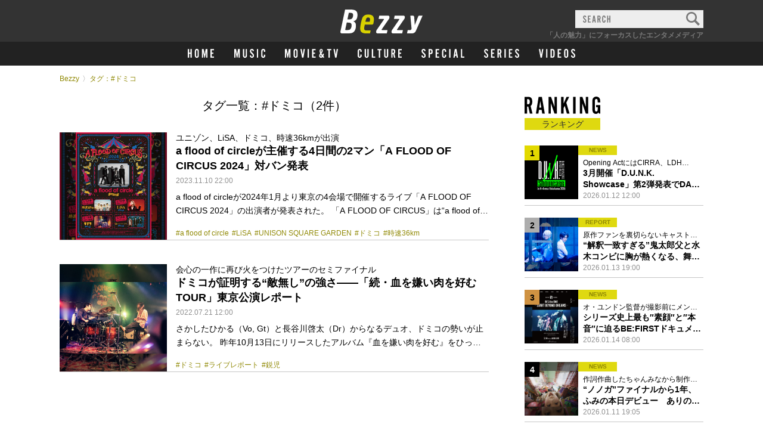

--- FILE ---
content_type: text/html; charset=UTF-8
request_url: https://bezzy.jp/tag/%E3%83%89%E3%83%9F%E3%82%B3/
body_size: 12868
content:
<!DOCTYPE html><html lang="ja"><head><meta http-equiv="content-language" content="ja"><meta charset="utf-8"><meta name="viewport" content="width=device-width, initial-scale=1.0"><meta http-equiv="X-UA-Compatible" content="IE=Edge"><link rel="shortcut icon" type="image/svg+xml" sizes="any" href="https://bezzy.jp/favicon.ico" /><meta name="robots" content="max-image-preview:large" />
<link rel="canonical" href="https://bezzy.jp/tag/%E3%83%89%E3%83%9F%E3%82%B3/" />
<!-- Global site tag (gtag.js) - Google Analytics --><script async src="https://www.googletagmanager.com/gtag/js?id=G-MR525G8YVD"></script><script>window.dataLayer = window.dataLayer || []; function gtag(){dataLayer.push(arguments);} gtag('js', new Date()); gtag('config', 'G-MR525G8YVD');</script>

<title>ドミコ｜Bezzy［ベジー］｜「人の魅力」にフォーカスしたエンタメメディア</title>



<!-- link -->
<link rel="stylesheet" href="/assets/css/base.css">
<link rel="stylesheet" href="/assets/css/vender/slick-theme.css">
<link rel="stylesheet" href="/assets/css/vender/slick.css">
<link rel="stylesheet" href="/assets/css/animation.css">
<link rel="stylesheet" href="/assets/css/style_0626_v10.css?20240626">
<link rel="stylesheet" href="/assets/css/adjust.css">
<!-- favicon -->
<link rel="Shortcut Icon" type="image/x-icon" href="https://bezzy.jp/favicon.ico">
<link rel="apple-touch-icon-precomposed" href="https://bezzy.jp/assets/images/favicon.png">
<!-- feed -->
<link rel="alternate" type="application/rss+xml" title="Bezzy &raquo; フィード" href="https://bezzy.jp/feed/" />
</head>

		<body>
		<a id="top"></a>
		<div id="wrapper">


			<!-- header -->
			<header class="header">
				<div class="headerInner">

					<!-- headerInner_logo -->
					<h1 class="headerInner_logo">
						<a href="/">
							<img src="/assets/images/common/cmn_logo.svg" alt="Bezzy［ベジー］｜「人の魅力」にフォーカスしたエンタメメディア">
						</a>
					</h1>
					<!-- /headerInner_logo -->

					<!-- headerInner_btn -->
					<div class="headerInner_btn">
						<p><span></span><span></span><span></span></p>
					</div>
					<!-- /headerInner_btn -->

					<!-- headerNavi_search -->
					<div class="header_search header_search-pc">
						<form role="search" method="get" class="search-form" action="/">
							<input type="text" name="s" size="25" maxlength="60" class="cmn_searc-input" style="color:#333;">
							<input type="submit" value="">
							<p class="cmn_searc-placeholder"><img src="/assets/images/common/header_search_placeholder.svg" alt="SEARCH"></p>
						</form>
					</div>
					<!-- /headerNavi_search -->

					<p class="headerInner_text">「人の魅力」にフォーカスしたエンタメメディア</p>

				</div>
				<!-- /headerInner -->

				<nav class="headerNavi">

					<!-- headerNavi_search -->
					<div class="header_search sp_only">
						<form role="search" method="get" class="search-form" action="/">
							<input type="text" size="25" name="s" maxlength="60" class="cmn_searc-input">
							<input type="submit" value="">
							<p class="cmn_searc-placeholder"><img src="/assets/images/common/header_search_placeholder.svg" alt="SEARCH"></p>
						</form>
					</div>
					<!-- /headerNavi_search -->

					<!-- headerNavi_list -->
					<ul class="headerNavi_list">

						<li class="headerNavi_list-home">
							<a href="/"><svg version="1.1" xmlns="http://www.w3.org/2000/svg" x="0" y="0" viewBox="0 0 48.864 16.49" xml:space="preserve">
								<style>.st0{fill:#fff}</style>
								<path class="st0" d="M2.4 9.025v7.225H0V.24h2.4v6.552h2.664V.24h2.4v16.01h-2.4V9.025H2.4zM20.641 11.041c0 2.376-.192 3.24-.96 4.176-.648.792-1.68 1.272-2.784 1.272-1.128 0-2.16-.48-2.808-1.272-.768-.936-.96-1.824-.96-4.176V5.449c0-2.353.192-3.24.96-4.176C14.736.48 15.769 0 16.896 0 18 0 19.056.48 19.68 1.272c.768.936.96 1.8.96 4.176v5.593zm-5.113-.264c0 1.512.048 2.232.168 2.568.192.576.624.912 1.2.912.6 0 1.056-.384 1.224-1.056.072-.312.12-1.08.12-2.424V5.712c0-1.56-.048-2.232-.168-2.568-.192-.576-.624-.912-1.176-.912-.624 0-1.08.384-1.248 1.056-.072.312-.12 1.128-.12 2.424v5.065zM34.369 16.25V5.185L32.064 16.25h-1.08L28.561 5.185V16.25h-2.232V.24h3.216l1.992 9.745L33.361.24h3.24v16.01h-2.232zM48.864 2.472h-4.128v4.369h2.976v2.232h-2.976v4.944h4.128v2.232h-6.529V.24h6.529v2.232z"/></svg>
							</a>
						</li>

						<li class="headerNavi_list-music">
							<a href="/music/">
								<svg version="1.1" xmlns="http://www.w3.org/2000/svg" x="0" y="0" viewBox="0 0 52.581 15.116" xml:space="preserve">
									<style>.st0 {fill: #fff}</style>
									<path class="st0" d="M7.371 14.896V4.752L5.259 14.896h-.99L2.046 4.752v10.144H0V.22h2.948l1.826 8.934L6.447.22h2.971v14.676H7.371zM21.561.22v9.901c0 2.179-.176 2.971-.88 3.829-.594.726-1.541 1.167-2.552 1.167-1.034 0-1.98-.44-2.575-1.167-.704-.858-.88-1.672-.88-3.829V.22h2.2v9.66c0 1.386.044 2.046.154 2.354.176.528.572.836 1.101.836.55 0 .968-.352 1.122-.968.066-.286.11-.99.11-2.222V.22h2.2zM31.197 3.829c-.132-1.32-.462-1.783-1.276-1.783-.749 0-1.232.572-1.232 1.453 0 1.012.396 1.606 1.958 3.058 2.288 2.09 2.838 3.015 2.838 4.797 0 2.244-1.408 3.763-3.477 3.763-2.156 0-3.586-1.562-3.653-3.961l2.09-.374c.066 1.541.572 2.289 1.562 2.289.814 0 1.342-.616 1.342-1.606 0-.55-.198-1.078-.572-1.584-.352-.462-.484-.616-1.716-1.738-1.848-1.716-2.508-2.882-2.508-4.511 0-2.178 1.386-3.63 3.455-3.63 1.936 0 3.058 1.188 3.322 3.521l-2.133.306zM40.502 14.896h-2.2V.22h2.2v14.676zM50.358 5.083c0-.858-.022-1.518-.044-1.87-.088-.704-.55-1.167-1.188-1.167-.572 0-.968.353-1.122.968-.066.286-.11.99-.11 2.223v4.665c0 1.408.044 2.024.154 2.332.176.528.572.836 1.078.836.638 0 1.1-.484 1.167-1.232.044-.396.066-1.474.066-2.134h2.222v.836c0 1.518-.088 2.09-.506 2.86-.55 1.078-1.628 1.716-2.927 1.716-1.034 0-1.98-.418-2.574-1.167-.726-.88-.88-1.606-.88-3.895V5.083c0-2.31.154-3.037.88-3.917C47.168.418 48.114 0 49.148 0c1.276 0 2.376.594 2.927 1.606.396.726.506 1.254.506 2.685v.792h-2.223z"/>
								</svg>
								<span>音楽</span>
							</a>
						</li>

						<li class="headerNavi_list-movietv">
							<a href="/movie-tv/">
								<svg version="1.1" xmlns="http://www.w3.org/2000/svg" x="0" y="0" viewBox="0 0 89.54 15.116" xml:space="preserve">
									<style>.st0 {fill: #fff}</style>
									<path class="st0" d="M7.371 14.896V4.752L5.259 14.896h-.99L2.046 4.752v10.144H0V.22h2.948l1.826 8.934L6.447.22h2.971v14.676H7.371zM21.495 10.121c0 2.179-.176 2.971-.88 3.829-.594.726-1.541 1.167-2.553 1.167-1.034 0-1.98-.44-2.574-1.167-.704-.858-.88-1.672-.88-3.829V4.995c0-2.156.176-2.971.88-3.829C16.082.44 17.028 0 18.062 0c1.012 0 1.98.44 2.553 1.166.704.858.88 1.65.88 3.829v5.126zm-4.687-.242c0 1.386.044 2.046.154 2.354.176.528.572.836 1.1.836.55 0 .968-.352 1.123-.968.066-.286.11-.99.11-2.222V5.237c0-1.43-.044-2.046-.154-2.354-.176-.528-.572-.836-1.078-.836-.572 0-.99.353-1.144.968-.066.286-.11 1.034-.11 2.223v4.641zM28.908 14.896L26.092.22h2.244l1.694 9.396L31.527.22h2.178l-2.508 14.676h-2.289zM40.546 14.896h-2.2V.22h2.2v14.676zM51.789 2.266h-3.785V6.27h2.729v2.046h-2.729v4.533h3.785v2.046h-5.985V.22h5.985v2.046zM65.913 8.317c-.286 1.497-.638 2.553-1.254 3.763.198.352.66.682 1.144.836v2.201c-1.056-.176-1.716-.528-2.354-1.276-.814.88-1.519 1.21-2.531 1.21-1.958 0-3.168-1.276-3.168-3.322 0-1.386.286-2.112 1.716-4.225-.726-1.804-1.034-2.97-1.034-4.093 0-1.98 1.145-3.344 2.816-3.344 1.562 0 2.553 1.1 2.553 2.86 0 1.496-.506 2.618-2.09 4.621.418.88 1.122 2.112 1.672 2.926.308-.66.506-1.364.748-2.574l1.782.417zm-6.184 3.212c0 .792.528 1.32 1.298 1.32.484 0 .814-.154 1.166-.528-.792-1.167-1.276-1.958-1.782-2.949-.483.903-.682 1.542-.682 2.157zm2.245-8.713c0-.88-.286-1.364-.814-1.364-.572 0-.924.66-.924 1.672 0 .77.198 1.606.638 2.618.748-1.012 1.1-1.913 1.1-2.926zM75.723 14.896h-2.2V2.266H71.19V.22h6.91v2.046h-2.376v12.63zM84.743 14.896L81.926.22h2.244l1.694 9.396L87.36.22h2.179l-2.508 14.676h-2.288z"/>
								</svg>
								<span>映画&テレビ</span>
							</a>
						</li>

						<li class="headerNavi_list-culture">
							<a href="/culture/">
								<svg version="1.1" xmlns="http://www.w3.org/2000/svg" x="0" y="0" viewBox="0 0 75.02 15.12" xml:space="preserve">
									<style>
										.st0 {
											fill: #fff
										}
									</style>
									<path class="st0" d="M4.66,5.08c0-.86,0-1.52,0-1.87A1.2,1.2,0,0,0,3.43,2.05,1.12,1.12,0,0,0,2.31,3,12.83,12.83,0,0,0,2.2,5.24V9.9a8.82,8.82,0,0,0,.15,2.33,1.13,1.13,0,0,0,1.08.84A1.2,1.2,0,0,0,4.6,11.84c0-.4.06-1.48.06-2.14H6.89v.84a5.12,5.12,0,0,1-.51,2.86,3.18,3.18,0,0,1-2.93,1.72A3.23,3.23,0,0,1,.88,14C.15,13.07,0,12.34,0,10.05v-5c0-2.31.15-3,.88-3.91A3.23,3.23,0,0,1,3.45,0,3.22,3.22,0,0,1,6.38,1.61a4.69,4.69,0,0,1,.51,2.68v.79ZM18.79.22v9.9c0,2.18-.18,3-.88,3.83a3.4,3.4,0,0,1-5.13,0c-.7-.86-.88-1.67-.88-3.83V.22h2.2V9.88a8.92,8.92,0,0,0,.16,2.35,1.12,1.12,0,0,0,1.1.84,1.14,1.14,0,0,0,1.12-1,13.86,13.86,0,0,0,.11-2.22V.22ZM29.92,14.9H24.07V.22h2.2V12.85h3.65V14.9Zm8.27,0H36V2.27H33.66v-2h6.91V2.27H38.19ZM51.9.22v9.9c0,2.18-.18,3-.88,3.83a3.4,3.4,0,0,1-5.13,0c-.7-.86-.88-1.67-.88-3.83V.22h2.2V9.88a9.13,9.13,0,0,0,.15,2.35,1.13,1.13,0,0,0,1.1.84,1.15,1.15,0,0,0,1.13-1,13.86,13.86,0,0,0,.11-2.22V.22ZM59.38,14.9h-2.2V.22h3.08c2.55,0,3.67,1.32,3.67,4.25,0,1.89-.39,2.9-1.47,3.69l1.69,6.74H61.82L60.43,8.76h-1Zm.7-8.19c.75,0,1-.11,1.28-.46a3.61,3.61,0,0,0,.37-1.76,3,3,0,0,0-.44-1.83c-.22-.31-.5-.39-1.21-.39h-.7V6.71ZM75,2.27H71.23v4H74V8.32H71.23v4.53H75v2H69V.22h6Z" />
								</svg>
								<span>カルチャー</span>
							</a>
						</li>
						
						<li class="headerNavi_list-special">
							<a href="/special/">
								<svg version="1.1" xmlns="http://www.w3.org/2000/svg" x="0" y="0" viewBox="0 0 163.748 34.353" xml:space="preserve">
									<style>.st0{fill:#fff}</style>
									<path class="st0" d="M11.001 8.701c-.3-3.001-1.05-4.051-2.9-4.051-1.7 0-2.8 1.3-2.8 3.301 0 2.3.9 3.649 4.451 6.95 5.2 4.75 6.45 6.851 6.45 10.9 0 5.101-3.2 8.551-7.9 8.551-4.9 0-8.15-3.551-8.301-9.001l4.75-.85c.15 3.5 1.3 5.2 3.55 5.2 1.85 0 3.05-1.4 3.05-3.65 0-1.25-.45-2.45-1.3-3.601-.8-1.05-1.1-1.399-3.9-3.95-4.2-3.899-5.7-6.55-5.7-10.25C.45 3.301 3.601 0 8.301 0c4.4 0 6.95 2.7 7.55 8.001l-4.85.7zM32.15 33.853h-5V.5h7c6.4 0 8.65 2.551 8.65 9.751 0 7.25-2.25 9.801-8.65 9.801h-2v13.801zm1.6-18.452c3.25 0 4.05-1.05 4.05-5.15 0-4.051-.8-5.101-4.05-5.101h-1.6v10.251h1.6zM67.55 5.15h-8.601v9.101h6.2v4.65h-6.2v10.301h8.601v4.65H53.949V.5H67.55v4.65zM89.299 11.551c0-1.95-.05-3.45-.1-4.25-.2-1.601-1.25-2.65-2.7-2.65-1.3 0-2.2.8-2.55 2.2-.15.65-.25 2.25-.25 5.051v10.601c0 3.2.1 4.6.35 5.3.4 1.2 1.3 1.9 2.45 1.9 1.45 0 2.5-1.101 2.65-2.8.1-.9.15-3.351.15-4.851h5.05v1.9c0 3.45-.2 4.75-1.15 6.5-1.25 2.45-3.7 3.9-6.65 3.9-2.35 0-4.5-.95-5.851-2.65-1.65-2-2-3.65-2-8.851v-11.3c0-5.25.35-6.9 2-8.9 1.35-1.7 3.5-2.65 5.851-2.65 2.9 0 5.4 1.351 6.65 3.65.9 1.65 1.15 2.851 1.15 6.101v1.8h-5.05zM110.748 33.853h-5V.5h5v33.353zM127.898 26.502l-1.15 7.351h-4.95L127.248.5h6.5l5.8 33.353h-5.15l-1.15-7.351h-5.35zm2.6-17.951l-1.9 13.301h3.9l-2-13.301zM163.748 33.853h-13.301V.5h5v28.702h8.3v4.651z"/>
								</svg>
								<span>特集</span>
							</a>
						</li>

						
						<li class="headerNavi_list-series">
							<a href="/series/">
								<svg version="1.1" xmlns="http://www.w3.org/2000/svg" x="0" y="0" viewBox="0 0 135.948 34.353" xml:space="preserve">
									<style>.st0{fill:#fff}</style>
									<path class="st0" d="M11.001 8.701C10.7 5.7 9.95 4.65 8.101 4.65 6.4 4.65 5.3 5.95 5.3 7.951c0 2.3.9 3.649 4.451 6.95 5.2 4.75 6.45 6.851 6.45 10.9 0 5.101-3.2 8.551-7.9 8.551-4.9 0-8.15-3.551-8.301-9.001l4.75-.85c.15 3.5 1.301 5.2 3.551 5.2 1.85 0 3.05-1.4 3.05-3.65 0-1.25-.45-2.45-1.3-3.601-.8-1.05-1.101-1.399-3.9-3.95-4.2-3.899-5.7-6.55-5.7-10.25C.45 3.301 3.601 0 8.301 0c4.4 0 6.95 2.7 7.55 8.001l-4.85.7zM40.75 5.15h-8.601v9.101h6.2v4.65h-6.2v10.301h8.601v4.65H27.149V.5H40.75v4.65zM57.049 33.853h-5V.5h7c5.801 0 8.351 3 8.351 9.65 0 4.301-.899 6.601-3.35 8.401l3.85 15.301h-5.3l-3.15-13.951h-2.4v13.952zm1.6-18.602c1.7 0 2.35-.25 2.899-1.05.501-.8.851-2.3.851-4 0-1.801-.35-3.4-1-4.15-.5-.7-1.15-.9-2.75-.9h-1.601v10.101h1.601zM83.999 33.853h-5.001V.5h5.001v33.353zM109.549 5.15h-8.601v9.101h6.2v4.65h-6.2v10.301h8.601v4.65H95.948V.5h13.601v4.65zM130.748 8.701c-.3-3.001-1.05-4.051-2.9-4.051-1.7 0-2.8 1.3-2.8 3.301 0 2.3.9 3.649 4.45 6.95 5.2 4.75 6.45 6.851 6.45 10.9 0 5.101-3.2 8.551-7.9 8.551-4.9 0-8.15-3.551-8.301-9.001l4.751-.85c.149 3.5 1.3 5.2 3.55 5.2 1.851 0 3.051-1.4 3.051-3.65 0-1.25-.45-2.45-1.301-3.601-.8-1.05-1.1-1.399-3.9-3.95-4.2-3.899-5.7-6.55-5.7-10.25 0-4.95 3.15-8.251 7.851-8.251 4.4 0 6.95 2.7 7.551 8.001l-4.852.701z"/>
								</svg>
								<span>連載</span>
							</a>
						</li>		

						<li class="headerNavi_list-videos">
							<a href="/video/">
								<svg version="1.1" xmlns="http://www.w3.org/2000/svg" x="0" y="0" viewBox="0 0 61.38 15.116" xml:space="preserve">
									<style>.st0{fill:#fff}</style>
									<path class="st0" d="M2.816 14.896L0 .22h2.244l1.693 9.396L5.435.22h2.179l-2.51 14.676H2.816zM14.453 14.896h-2.199V.22h2.199v14.676zM19.711.22h3.125c2.53 0 3.719 1.32 3.719 4.137v6.403c0 2.816-1.188 4.137-3.719 4.137h-3.125V.22zm2.883 12.63c.616 0 1.1-.198 1.387-.572.285-.396.373-.836.373-1.937V4.774c0-1.1-.088-1.54-.373-1.936-.287-.374-.771-.572-1.387-.572h-.682V12.85h.682zM37.73 2.266h-3.785V6.27h2.729v2.046h-2.729v4.533h3.785v2.046h-5.985V.22h5.985v2.046zM49.521 10.121c0 2.179-.176 2.971-.879 3.829-.595.726-1.541 1.167-2.553 1.167-1.034 0-1.98-.44-2.574-1.167-.705-.858-.881-1.672-.881-3.829V4.995c0-2.156.176-2.971.881-3.829C44.109.44 45.056 0 46.09 0c1.012 0 1.98.44 2.553 1.166.703.858.879 1.65.879 3.829v5.126zm-4.685-.242c0 1.386.043 2.046.153 2.354.177.528.572.836 1.101.836.55 0 .968-.352 1.122-.968.065-.286.11-.99.11-2.222V5.237c0-1.43-.045-2.046-.154-2.354-.176-.528-.572-.836-1.078-.836-.572 0-.99.353-1.145.968-.066.286-.109 1.034-.109 2.223v4.641zM59.092 3.829c-.133-1.32-.463-1.783-1.276-1.783-.749 0-1.232.572-1.232 1.453 0 1.012.396 1.606 1.958 3.058 2.289 2.09 2.839 3.015 2.839 4.797 0 2.244-1.408 3.763-3.477 3.763-2.156 0-3.587-1.562-3.653-3.961l2.091-.374c.066 1.541.572 2.289 1.562 2.289.813 0 1.343-.616 1.343-1.606 0-.55-.199-1.078-.572-1.584-.353-.462-.484-.616-1.717-1.738-1.848-1.716-2.508-2.882-2.508-4.511 0-2.178 1.386-3.63 3.454-3.63 1.937 0 3.059 1.188 3.322 3.521l-2.134.306z"/>
								</svg>
								<span>動画</span>
							</a>
						</li>
						
					</ul>
					<!-- /headerNavi_list -->


					<!-- headerNavi_sns -->
					<div class="headerNavi_sns">
						<p class="ttl"><img src="/assets/images/common/cmn_ttl_sns_w.svg" alt="OFFICIAL SNS"></p>
						<ul>
														<li><a href="https://twitter.com/bezzyjp/" target="_blank"><img src="/assets/images/common/cmn_icon_twitter.svg" alt="Twitter"></a></li>
<li><a href="https://www.instagram.com/bezzyjp/" target="_blank"><img src="/assets/images/common/cmn_icon_instagram.svg" alt="instagram"></a></li>
													</ul>
					</div>
					<!-- /headerNavi_sns -->

					<ul class="cmn_navi-etc">
						<li><a href="/about/">このサイトについて</a></li>
						<li><a href="/contact/">情報提供・お問い合わせ</a></li>
						<li class="sp_only"><a href="https://fanicon.net/icon" target="_blank">Fanicon</a></li>
												<li><a href="/info/">お知らせ</a></li>
												<li><a href="/privacypolicy/">プライバシーポリシー</a></li>
					</ul>
					<!-- /cmn_navi-etc -->

					<p class="cmn_copyright">
					<a href="https://thecoo.co.jp/" target="_blank" rel="noopener noreferrer"><img src="/assets/images/common/cmn_copyright.svg" alt="© THECOO,Inc."></a>
					</p>

				</nav>
				<!-- /headerNavi -->
				<p class="header_overlay"></p>
			</header>
			<!-- /header -->

<div class="wrap">

	<!-- breadcrumb -->
	<ul class="breadcrumb"><li><a href="/">Bezzy</a></li></li><li>タグ：#ドミコ</li></ul>
<!-- /breadcrumb -->

<style>main#tag {align-items: initial !important;}</style>

<main id="tag">
		<!-- content -->
		<div class="content">
			<div class="content_inner">

				
				<!-- <h2 class="search_ttl">検索結果</h2> -->
				<h2 class="search_ttl">タグ一覧：#ドミコ（2件）</h2>

				<!-- sectionLst -->
				<section id="sectionList">

					<!-- cmn_list-culum1 -->
										<!-- cmn_list-culum1 -->
<ul class="cmn_list-culum1">
											<li>
								<div>
									<a href="https://bezzy.jp/2023/11/35839/">

																												<div class="block_ph" style="background-image: url('https://bezzy.jp/cms/wp-content/uploads/2023/11/282837e155534102a8170867e0063ec5-scaled.jpg');">
											<p class="ph" style="background-image: url('https://bezzy.jp/cms/wp-content/uploads/2023/11/282837e155534102a8170867e0063ec5-scaled.jpg');"></p>
										</div>
									
									</a>
								</div>
								<div class="cmn_list-contents">

									<h3 class="text"><a href="https://bezzy.jp/2023/11/35839/">

									<span class="list_subtitle">
																									ユニゾン、LiSA、ドミコ、時速36kmが出演																			</span>

								<span>a flood of circleが主催する4日間の2マン「A FLOOD OF CIRCUS 2024」対バン発表</span></a></h3>
								<p class="info"><span class="cmn_text-date">2023.11.10 22:00</span></p>

																		<p class="read">a flood of circleが2024年1月より東京の4会場で開催するライブ「A FLOOD OF CIRCUS 2024」の出演者が発表された。 「A FLOOD OF CIRCUS」は“a flood of circle流ロックンロールサーカス”として2016年にスタートしたイベントで、これまでにも数々のスペシャルなゲストを迎え開催。会場やステージにはサーカス小屋のような装飾が施され、出演者も来場者も特別な空間を楽しめるというもの。例年は1日のみの開催で数組のゲストを迎えての開催だったが、今回は4日間にわたり全て異なる会場での2マンでのイベントとなる。 今回のゲストは、インディーズ時… &lt;a class=&quot;more-link&quot; href=&quot;https://bezzy.jp/2023/11/35839/&quot;&gt;&lt;/a&gt;</p>
																											<p class="cmn_list-hash">
	<a href="https://bezzy.jp/tag/a-flood-of-circle/">#a flood of circle</a><a href="https://bezzy.jp/tag/lisa/">#LiSA</a><a href="https://bezzy.jp/tag/unison-square-garden/">#UNISON SQUARE GARDEN</a><a href="https://bezzy.jp/tag/%e3%83%89%e3%83%9f%e3%82%b3/">#ドミコ</a><a href="https://bezzy.jp/tag/%e6%99%82%e9%80%9f36km/">#時速36km</a></p>																	</div>
							</li>
															<li>
								<div>
									<a href="https://bezzy.jp/2022/07/3874/">

																												<div class="block_ph" style="background-image: url('https://bezzy.jp/cms/wp-content/uploads/2022/07/IMG_6687-scaled.jpg');">
											<p class="ph" style="background-image: url('https://bezzy.jp/cms/wp-content/uploads/2022/07/IMG_6687-scaled.jpg');"></p>
										</div>
									
									</a>
								</div>
								<div class="cmn_list-contents">

									<h3 class="text"><a href="https://bezzy.jp/2022/07/3874/">

									<span class="list_subtitle">
																									会心の一作に再び火をつけたツアーのセミファイナル																			</span>

								<span>ドミコが証明する“敵無し”の強さ――「続・血を嫌い肉を好むTOUR」東京公演レポート</span></a></h3>
								<p class="info"><span class="cmn_text-date">2022.07.21 12:00</span></p>

																		<p class="read">さかしたひかる（Vo, Gt）と長谷川啓太（Dr）からなるデュオ、ドミコの勢いが止まらない。 昨年10月13日にリリースしたアルバム『血を嫌い肉を好む』をひっさげ、全国12ヵ所を回った「血を嫌い肉を好むTOUR」を、12月14日、新木場STUDIO COASTで締めくくった彼らはそこで一段落とはならなかった。 今年3月19日にドミコ史上最大のキャパとなる日比谷野外大音楽堂公演を成功させた彼らは、そこでもやはり一段落とはならずに「続・血を嫌い肉を好むTOUR」と銘打ち、今度は全国17ヵ所を回るツアーを5月21日からスタートさせた。ワンマンで臨む沖縄、東京、大阪以外は各地、ライブ・シーンに台頭して… &lt;a class=&quot;more-link&quot; href=&quot;https://bezzy.jp/2022/07/3874/&quot;&gt;&lt;/a&gt;</p>
																											<p class="cmn_list-hash">
	<a href="https://bezzy.jp/tag/%e3%83%89%e3%83%9f%e3%82%b3/">#ドミコ</a><a href="https://bezzy.jp/tag/livereport/">#ライブレポート</a><a href="https://bezzy.jp/tag/%e9%8b%ad%e5%85%90/">#鋭児</a></p>																	</div>
							</li>
																</ul>
<!-- /cmn_list-culum1 -->


<ul class="cmn_pager pager_large cmn_pager-mt">
<style type="text/css">#posts {position: absolute;margin-top: -70px}</style>
						</ul>
										<!-- /cmn_list-culum1 -->


				</section>
				<!-- /sectionLst -->

				<!-- cmn_area-sns -->
				<div class="cmn_area-sns sp_only">
					<p class="ttl"><img src="/assets/images/common/cmn_ttl_sns.svg" alt="OFFICIAL SNS"></p>
					<ul>
										<li><a href="https://twitter.com/bezzyjp/" target="_blank"><img src="/assets/images/common/cmn_icon_twitter.svg" alt="Twitter"></a></li>
<li><a href="https://www.instagram.com/bezzyjp/" target="_blank"><img src="/assets/images/common/cmn_icon_instagram.svg" alt="instagram"></a></li>
										</ul>
					<p class="logo pc_only"><img src="/assets/images/common/cmn_logo_fanicon.png" alt="Powered by fanicon"></p>
				</div>
				<!-- /cmn_area-sns -->

			</div>
			<!-- /content_inner -->
		</div>
		<!-- /content -->

		<!-- aside -->
		<div class="aside">
						<style type="text/css">
	.aside .cmn_list-culum1.topfive li:nth-of-type(n+6) {display: none;}
	@media screen and (min-width: 1080px) {
	    .ranking_container {margin-top: 0;}
    .column_special_container {margin-top: 30px;}
	}
	</style>
	




<!-- aside_inner -->
<section id="aside_inner">

					<!-- ranking_container -->
		<div class="ranking_container pc_only">
			<h2 class="cmn-ttl-category"><p><img src="/assets/images/common/cmn_ttl_ranking.svg" alt="RANKING"><span>ランキング</span></p></h2>
			<ul class="cmn_list-culum1 slider">
						          <li>
        <div>
          <a href="https://bezzy.jp/2026/01/79605/">
                        <div class="block_ph" style="background-image:url('https://bezzy.jp/cms/wp-content/uploads/2025/12/4a2f333c6ac494630062a01370c3ec3b-260x237.png');">
              <p class="ph" style="background-image:url('https://bezzy.jp/cms/wp-content/uploads/2025/12/4a2f333c6ac494630062a01370c3ec3b-260x237.png');"></p>
              <p class="icon_ranking no1">1</p>
            </div>
          </a>
        </div>

        <div class="cmn_list-contents">
          <span class="cmn_icon-category">
            NEWS          </span>

          <h3 class="text">
            <a href="https://bezzy.jp/2026/01/79605/">
              <span class="list_subtitle">
                Opening ActにはCIRRA、LDH SCREAMが決定              </span>
              <span>3月開催「D.U.N.K. Showcase」第2弾発表でDA PUMP、Ayumu Imazu、.ENDRECHERI.ら</span>
            </a>
          </h3>

          <p class="info">
                        <span class="cmn_text-date">2026.01.12 12:00</span>
          </p>

        </div>
      </li>
                <li>
        <div>
          <a href="https://bezzy.jp/2026/01/79702/">
                        <div class="block_ph" style="background-image:url('https://bezzy.jp/cms/wp-content/uploads/2026/01/1359-260x173.jpg');">
              <p class="ph" style="background-image:url('https://bezzy.jp/cms/wp-content/uploads/2026/01/1359-260x173.jpg');"></p>
              <p class="icon_ranking no2">2</p>
            </div>
          </a>
        </div>

        <div class="cmn_list-contents">
          <span class="cmn_icon-category">
            REPORT          </span>

          <h3 class="text">
            <a href="https://bezzy.jp/2026/01/79702/">
              <span class="list_subtitle">
                原作ファンを裏切らないキャスト・スタッフ陣の魅力を解説              </span>
              <span>“解釈一致すぎる”鬼太郎父と水木コンビに胸が熱くなる、舞台『鬼太郎誕生 ゲゲゲの謎』開幕</span>
            </a>
          </h3>

          <p class="info">
                        <span class="cmn_text-date">2026.01.13 19:00</span>
          </p>

        </div>
      </li>
                <li>
        <div>
          <a href="https://bezzy.jp/2026/01/79715/">
                        <div class="block_ph" style="background-image:url('https://bezzy.jp/cms/wp-content/uploads/2026/01/BtO3_keyV_ok_B3-184x260.jpg');">
              <p class="ph" style="background-image:url('https://bezzy.jp/cms/wp-content/uploads/2026/01/BtO3_keyV_ok_B3-184x260.jpg');"></p>
              <p class="icon_ranking no3">3</p>
            </div>
          </a>
        </div>

        <div class="cmn_list-contents">
          <span class="cmn_icon-category">
            NEWS          </span>

          <h3 class="text">
            <a href="https://bezzy.jp/2026/01/79715/">
              <span class="list_subtitle">
                オ・ユンドン監督が撮影前にメンバーにした“お願い”とは              </span>
              <span>シリーズ史上最も″素顔″と″本音″に迫るBE:FIRSTドキュメンタリー映画の予告解禁、新写真8枚も</span>
            </a>
          </h3>

          <p class="info">
                        <span class="cmn_text-date">2026.01.14 08:00</span>
          </p>

        </div>
      </li>
                <li>
        <div>
          <a href="https://bezzy.jp/2026/01/79633/">
                        <div class="block_ph" style="background-image:url('https://bezzy.jp/cms/wp-content/uploads/2026/01/a7c0d13ce99e42c22c95e8b3384d8d90-260x173.png');">
              <p class="ph" style="background-image:url('https://bezzy.jp/cms/wp-content/uploads/2026/01/a7c0d13ce99e42c22c95e8b3384d8d90-260x173.png');"></p>
              <p class="icon_ranking no4">4</p>
            </div>
          </a>
        </div>

        <div class="cmn_list-contents">
          <span class="cmn_icon-category">
            NEWS          </span>

          <h3 class="text">
            <a href="https://bezzy.jp/2026/01/79633/">
              <span class="list_subtitle">
                作詞作曲したちゃんみなから制作秘話を明かすコメントも到着              </span>
              <span>“ノノガ”ファイナルから1年、ふみの本日デビュー　ありのままの姿を映す「favorite song」MV公開</span>
            </a>
          </h3>

          <p class="info">
                        <span class="cmn_text-date">2026.01.11 19:05</span>
          </p>

        </div>
      </li>
                <li>
        <div>
          <a href="https://bezzy.jp/2026/01/79365/">
                        <div class="block_ph" style="background-image:url('https://bezzy.jp/cms/wp-content/uploads/2026/01/020-1-260x173.jpg');">
              <p class="ph" style="background-image:url('https://bezzy.jp/cms/wp-content/uploads/2026/01/020-1-260x173.jpg');"></p>
              <p class="icon_ranking no5">5</p>
            </div>
          </a>
        </div>

        <div class="cmn_list-contents">
          <span class="cmn_icon-category">
            INTERVIEW          </span>

          <h3 class="text">
            <a href="https://bezzy.jp/2026/01/79365/">
              <span class="list_subtitle">
                主演映画『架空の犬と嘘をつく猫』で知る“本当の優しさ”とは              </span>
              <span>「読み重ねることでしか、見つけられないものがある」高杉真宙の“役の解き方”と座長論</span>
            </a>
          </h3>

          <p class="info">
                        <span class="cmn_text-date">2026.01.13 19:00</span>
          </p>

        </div>
      </li>
                <li>
        <div>
          <a href="https://bezzy.jp/2026/01/79503/">
                        <div class="block_ph" style="background-image:url('https://bezzy.jp/cms/wp-content/uploads/2026/01/XG_HYPNOTIZE_Main-Visual-173x260.jpg');">
              <p class="ph" style="background-image:url('https://bezzy.jp/cms/wp-content/uploads/2026/01/XG_HYPNOTIZE_Main-Visual-173x260.jpg');"></p>
              <p class="icon_ranking no6">6</p>
            </div>
          </a>
        </div>

        <div class="cmn_list-contents">
          <span class="cmn_icon-category">
            NEWS          </span>

          <h3 class="text">
            <a href="https://bezzy.jp/2026/01/79503/">
              <span class="list_subtitle">
                リード曲は幻想的なハウスナンバー「HYPNOTIZE」に決定              </span>
              <span>XG初フルアルバムのメインビジュアル公開、催眠にかかったような視線で唯一無二の世界観を更新</span>
            </a>
          </h3>

          <p class="info">
                        <span class="cmn_text-date">2026.01.08 18:00</span>
          </p>

        </div>
      </li>
                <li>
        <div>
          <a href="https://bezzy.jp/2025/12/78090/">
                        <div class="block_ph" style="background-image:url('https://bezzy.jp/cms/wp-content/uploads/2025/12/Fujii-Kaze_Prema-World-Tour_KV-200x260.jpg');">
              <p class="ph" style="background-image:url('https://bezzy.jp/cms/wp-content/uploads/2025/12/Fujii-Kaze_Prema-World-Tour_KV-200x260.jpg');"></p>
              <p class="icon_ranking no7">7</p>
            </div>
          </a>
        </div>

        <div class="cmn_list-contents">
          <span class="cmn_icon-category">
            NEWS          </span>

          <h3 class="text">
            <a href="https://bezzy.jp/2025/12/78090/">
              <span class="list_subtitle">
                チケット最速先行が受付開始、夏には国内アリーナツアーも              </span>
              <span>藤井 風「Prema World Tour」2026年10月から開催決定、日本公演は東阪福ドームで計7日間</span>
            </a>
          </h3>

          <p class="info">
                        <span class="cmn_text-date">2025.12.05 18:00</span>
          </p>

        </div>
      </li>
                <li>
        <div>
          <a href="https://bezzy.jp/2026/01/79435/">
                        <div class="block_ph" style="background-image:url('https://bezzy.jp/cms/wp-content/uploads/2026/01/96minutes_Japanese-artwork-183x260.jpg');">
              <p class="ph" style="background-image:url('https://bezzy.jp/cms/wp-content/uploads/2026/01/96minutes_Japanese-artwork-183x260.jpg');"></p>
              <p class="icon_ranking no8">8</p>
            </div>
          </a>
        </div>

        <div class="cmn_list-contents">
          <span class="cmn_icon-category">
            NEWS          </span>

          <h3 class="text">
            <a href="https://bezzy.jp/2026/01/79435/">
              <span class="list_subtitle">
                主演のリン・ボーホンが鋭い表情みせるポスターも公開              </span>
              <span>台湾史上初の新幹線アクション映画『96分』恐怖のSMSが乗客をパニックに陥れる予告編解禁</span>
            </a>
          </h3>

          <p class="info">
                        <span class="cmn_text-date">2026.01.08 15:00</span>
          </p>

        </div>
      </li>
                <li>
        <div>
          <a href="https://bezzy.jp/2026/01/79587/">
                        <div class="block_ph" style="background-image:url('https://bezzy.jp/cms/wp-content/uploads/2026/01/251208_NPH_345-173x260.jpg');">
              <p class="ph" style="background-image:url('https://bezzy.jp/cms/wp-content/uploads/2026/01/251208_NPH_345-173x260.jpg');"></p>
              <p class="icon_ranking no9">9</p>
            </div>
          </a>
        </div>

        <div class="cmn_list-contents">
          <span class="cmn_icon-category">
            NEWS          </span>

          <h3 class="text">
            <a href="https://bezzy.jp/2026/01/79587/">
              <span class="list_subtitle">
                大人気小説の舞台化に「35歳、大学生役、頑張ります！」              </span>
              <span>伊野尾慧が悶々と生きる“冴えない大学生”に、上田誠脚本・演出『四畳半神話大系』上演決定</span>
            </a>
          </h3>

          <p class="info">
                        <span class="cmn_text-date">2026.01.11 04:00</span>
          </p>

        </div>
      </li>
                <li>
        <div>
          <a href="https://bezzy.jp/2026/01/79673/">
                        <div class="block_ph" style="background-image:url('https://bezzy.jp/cms/wp-content/uploads/2026/01/XG_HYPNOTIZE_Main-Visual-173x260.jpg');">
              <p class="ph" style="background-image:url('https://bezzy.jp/cms/wp-content/uploads/2026/01/XG_HYPNOTIZE_Main-Visual-173x260.jpg');"></p>
              <p class="icon_ranking no10">10</p>
            </div>
          </a>
        </div>

        <div class="cmn_list-contents">
          <span class="cmn_icon-category">
            NEWS          </span>

          <h3 class="text">
            <a href="https://bezzy.jp/2026/01/79673/">
              <span class="list_subtitle">
                本質的な進化で名実ともに次のフェーズへ進むことを宣言              </span>
              <span>出発点から原点へ、XGが「Xtraordinary Girls」から「Xtraordinary Genes」に改名発表</span>
            </a>
          </h3>

          <p class="info">
                        <span class="cmn_text-date">2026.01.12 18:00</span>
          </p>

        </div>
      </li>
            						</ul>
			<!-- /cmn_list-culum1 -->
		</div>
		<!-- /ranking_container -->
			
	
	
			





																																																												

		<div class="cmn_area-sns">
		<p class="ttl"><img src="/assets/images/common/cmn_ttl_sns.svg" alt="OFFICIAL SNS"></p>
		<ul>
				<li><a href="https://twitter.com/bezzyjp/" target="_blank"><img src="/assets/images/common/cmn_icon_twitter.svg" alt="Twitter"></a></li>
<li><a href="https://www.instagram.com/bezzyjp/" target="_blank"><img src="/assets/images/common/cmn_icon_instagram.svg" alt="instagram"></a></li>
				</ul>
	</div>
	<!-- /cmn_area-sns -->
	
</section>
<!-- /aside_inner -->				</div>
		<!-- /aside -->

	</main>
	<!-- /main -->

</div>
<!-- /wrap -->

					<!-- footer -->
					<footer class="footer">
			<div class="footerInner">

				<ul class="footer_nav">

					<li class="footer_nav-music">
						<dl>
							<dt>
								<a href="/music/">
									<picture>
										<source media="(min-width:1080px)" srcset="/assets/images/common/footer_navi_music_pc.svg">
										<img src="/assets/images/common/cmn_navi_music.svg" alt="MUSIC">
									</picture>
								</a>
							</dt>
							<dd>
								<a href="/music/japan">JAPAN</a>
								<a href="/music/overseas">OVERSEAS</a>
								<a href="/music/interview">INTERVIEW</a>
								<a href="/music/column">COLUMN</a>
								<a href="/music/report">REPORT</a>
							</dd>
						</dl>
					</li>

					<li class="footer_nav-movietv">
						<a href="/movie-tv/">
							<picture>
								<source media="(min-width:1080px)" srcset="/assets/images/common/footer_navi_movietv_pc.svg">
								<img src="/assets/images/common/cmn_navi_movietv.svg" alt="MOVIE & TV">
							</picture>
						</a>
					</li>

					<li class="footer_nav-culture">
							<a href="/culture/">
								<picture>
									<source media="(min-width:1080px)" srcset="/assets/images/common/footer_navi_culture_pc.svg">
									<img src="/assets/images/common/cmn_navi_culture.svg" alt="CULTURE">
								</picture>
							</a>
						</li>

					<li class="footer_nav-special">
						<dl>
							<dt>
								<a href="/special/">
									<picture>
										<source media="(min-width:1080px)" srcset="/assets/images/common/footer_navi_special_pc.svg">
										<img src="/assets/images/common/cmn_navi_special.svg" alt="SPECIAL">
									</picture>
								</a>
							</dt>
							<dd>
																											<a href="https://bezzy.jp/special_list/ishokoukai/">映画『遺書、公開。』特集</a>
																			<a href="https://bezzy.jp/special_list/honshin/">映画『本心』特集</a>
																			<a href="https://bezzy.jp/special_list/seishun18x2/">『青春18×2 君へと続く道』公開記念リレーインタビュー</a>
																			<a href="https://bezzy.jp/special_list/frf-2023/">はじめてのフジロック &#8217;23〜SCHOOL OF FUJI ROCK〜</a>
																			<a href="https://bezzy.jp/special_list/stayc_debut/">STAYC Japan Debut!! 特集</a>
																			<a href="https://bezzy.jp/special_list/inazumarock2022/">イナズマロック フェス 2022 特集</a>
																			<a href="https://bezzy.jp/special_list/frf-2022/">はじめてのフジロック &#8217;22〜SCHOOL OF FUJI ROCK〜</a>
																			<a href="https://bezzy.jp/special_list/ua-25th/">Special Feature『UA 25th→→→（to）30th』</a>
																									</dd>
						</dl>
					</li>

					
					<li class="footer_nav-series">
						<dl>
							<dt>
								<a href="/series/">
									<picture>
										<source media="(min-width:1080px)" srcset="/assets/images/common/footer_navi_series_pc.svg">
										<img src="/assets/images/common/cmn_navi_series.svg" alt="SERIES">
									</picture>
								</a>
							</dt>
														<dd>
																	<a href="https://bezzy.jp/tag/music_hospital/">本間昭光のMUSIC HOSPITAL</a>
									<a href="https://bezzy.jp/tag/geininkessei/">芸人結成物語 by やついいちろう</a>
									<a href="https://bezzy.jp/tag/otazunemono/">オタズネモノ by 庄村聡泰</a>
									<a href="https://bezzy.jp/tag/oharumusic/">小泉遥香の「出張！こいずみゅーじっく♪」</a>
																											<a href="https://bezzy.jp/series_list/tsutomu-sekine/">関根勤のマニアック映画でモヤモヤをぶっ飛ばせ！</a>
																			<a href="https://bezzy.jp/series_list/yuki_kubota/">久保田悠来の◯ける漫画</a>
																			<a href="https://bezzy.jp/series_list/sabasister/">サバシスター今日もゆく。</a>
																			<a href="https://bezzy.jp/series_list/pan_ryotaro/">パンサー・菅の若者に教えたい遊び</a>
																			<a href="https://bezzy.jp/series_list/tamaryo-snack/">玉袋筋太郎と小原綾斗の次、行こうぜ！</a>
																			<a href="https://bezzy.jp/series_list/maro_kannagi/">カンナギマロの放課後リバイバル</a>
																			<a href="https://bezzy.jp/series_list/miria-watanabe/">渡辺みり愛のソラ模様</a>
																			<a href="https://bezzy.jp/series_list/yuria_kizaki/">木﨑ゆりあの“昨日の自分を愛せるか？”</a>
																									</dd>
						</dl>
					</li>

					<li class="footer_nav-videos">
						<dl>
							<dt>
								<a href="/video/">
									<picture>
										<source media="(min-width:1080px)" srcset="/assets/images/common/footer_navi_videos_pc.svg">
										<img src="/assets/images/common/cmn_navi_videos.svg" alt="VIDEOS">
									</picture>
								</a>
							</dt>
							<dd>
																																</dd>
						</dl>
					</li>

				</ul>

				<ul class="cmn_navi-etc">
					<li><a href="/about/">このサイトについて</a></li>
					<li><a href="/contact/">情報提供・お問い合わせ</a></li>
					<li><a href="/info/">お知らせ</a></li>
										<li><a href="/privacypolicy/">プライバシーポリシー</a></li>
				</ul>
				<!-- /cmn_nav-etc -->
				<p class="cmn_copyright"><img src="/assets/images/common/cmn_copyright.svg?2024" alt="© Bezzy EDITORIAL DEPARTMENT"></p>
			</div>
			<!-- /footerInner -->
		</footer>
		<!-- /footer -->



			<!-- totop -->
			<p class="cmn_btn-totop"><a href="#"><img src="/assets/images/common/cmn_btn_totop.svg" alt=""></a></p>
			<!-- /totop -->


		</div>
		<!-- /wrapper -->


		<!-- script -->
		<script src="https://code.jquery.com/jquery-3.6.0.min.js"></script>
		<script src="https://cdnjs.cloudflare.com/ajax/libs/picturefill/3.0.2/picturefill.js"></script>
		<script src="https://cdnjs.cloudflare.com/ajax/libs/jquery.matchHeight/0.7.2/jquery.matchHeight-min.js"></script>
		<script src="/assets/js/vender/jquery.easing.js"></script>
		<script src="/assets/js/vender/slick.min.js"></script>
		<script src="/assets/js/script_1101_v4.js"></script>
		<!-- /script -->

				<link href="https://bezzy.jp/cms/wp-content/themes/bezzy/extend/extend_0715.css" rel="stylesheet" media="screen, projection, print">
		
	</body>
</html>

--- FILE ---
content_type: image/svg+xml
request_url: https://bezzy.jp/assets/images/common/cmn_icon_twitter.svg
body_size: 583
content:
<?xml version="1.0" encoding="utf-8"?>
<!-- Generator: Adobe Illustrator 26.3.1, SVG Export Plug-In . SVG Version: 6.00 Build 0)  -->
<svg version="1.1" id="レイヤー_1" xmlns="http://www.w3.org/2000/svg" xmlns:xlink="http://www.w3.org/1999/xlink" x="0px"
	 y="0px" viewBox="0 0 120 120" style="enable-background:new 0 0 120 120;" xml:space="preserve">
<style type="text/css">
	.st0{fill-rule:evenodd;clip-rule:evenodd;}
	.st1{fill:#FFFFFF;}
</style>
<g>
	<rect y="0" class="st0" width="120" height="120"/>
</g>
<path class="st1" d="M103,95.3l-32.1-42l25.7-30.2H86.5L66.1,47l-18.3-24H22.8L53,62.5L25.2,95.3h10.1l22.5-26.5l20.3,26.5H103z
	 M44.8,30.4l43,57.2h-7.2l-43-57.2H44.8z"/>
</svg>


--- FILE ---
content_type: image/svg+xml
request_url: https://bezzy.jp/assets/images/common/header_search_placeholder.svg
body_size: 1138
content:
<?xml version="1.0" encoding="utf-8"?>
<!-- Generator: Adobe Illustrator 26.0.1, SVG Export Plug-In . SVG Version: 6.00 Build 0)  -->
<svg version="1.1" id="レイヤー_1" xmlns="http://www.w3.org/2000/svg" xmlns:xlink="http://www.w3.org/1999/xlink" x="0px"
	 y="0px" width="47.413px" height="12.37px" viewBox="0 0 47.413 12.37" style="enable-background:new 0 0 47.413 12.37;"
	 xml:space="preserve">
<style type="text/css">
	.st0{fill:#787878;}
</style>
<g>
	<path class="st0" d="M3.961,3.133C3.854,2.052,3.583,1.674,2.917,1.674c-0.612,0-1.009,0.468-1.009,1.188
		c0,0.828,0.324,1.314,1.603,2.502c1.873,1.71,2.323,2.467,2.323,3.925c0,1.836-1.152,3.079-2.845,3.079
		c-1.765,0-2.936-1.278-2.989-3.241l1.711-0.306c0.054,1.261,0.468,1.873,1.278,1.873c0.666,0,1.098-0.504,1.098-1.314
		c0-0.45-0.162-0.882-0.468-1.296C3.331,7.706,3.223,7.58,2.215,6.662C0.702,5.257,0.162,4.303,0.162,2.971
		C0.162,1.188,1.297,0,2.989,0c1.584,0,2.503,0.972,2.719,2.881L3.961,3.133z"/>
	<path class="st0" d="M13.412,1.854h-3.098v3.277h2.233v1.674h-2.233v3.709h3.098v1.674H8.515V0.18h4.897V1.854z"/>
	<path class="st0" d="M18.09,9.542l-0.414,2.647h-1.782l1.962-12.01h2.341l2.089,12.01h-1.854l-0.414-2.647H18.09z M19.026,3.079
		l-0.685,4.79h1.404L19.026,3.079z"/>
	<path class="st0" d="M26.748,12.189h-1.8V0.18h2.521c2.089,0,3.007,1.081,3.007,3.475c0,1.549-0.324,2.377-1.206,3.025l1.386,5.51
		h-1.908l-1.135-5.023h-0.864V12.189z M27.324,5.492c0.612,0,0.847-0.09,1.045-0.378c0.18-0.288,0.306-0.828,0.306-1.44
		c0-0.648-0.126-1.224-0.36-1.495c-0.18-0.252-0.414-0.324-0.99-0.324h-0.576v3.637H27.324z"/>
	<path class="st0" d="M37.152,4.159c0-0.702-0.018-1.243-0.036-1.531c-0.071-0.576-0.45-0.954-0.972-0.954
		c-0.469,0-0.793,0.288-0.919,0.792c-0.054,0.234-0.09,0.811-0.09,1.819v3.817c0,1.152,0.036,1.657,0.126,1.909
		c0.145,0.432,0.469,0.684,0.883,0.684c0.521,0,0.9-0.396,0.954-1.008c0.036-0.324,0.054-1.206,0.054-1.747h1.818v0.685
		c0,1.242-0.071,1.71-0.414,2.341c-0.45,0.882-1.332,1.404-2.395,1.404c-0.846,0-1.62-0.342-2.106-0.955
		c-0.595-0.72-0.721-1.314-0.721-3.187V4.159c0-1.891,0.126-2.485,0.721-3.205C34.542,0.342,35.316,0,36.162,0
		c1.044,0,1.944,0.486,2.395,1.314c0.324,0.594,0.414,1.026,0.414,2.197v0.648H37.152z"/>
	<path class="st0" d="M43.613,6.77v5.419h-1.8V0.18h1.8v4.916h1.999V0.18h1.801v12.01h-1.801V6.77H43.613z"/>
</g>
</svg>


--- FILE ---
content_type: image/svg+xml
request_url: https://bezzy.jp/assets/images/common/header_search.svg
body_size: 599
content:
<?xml version="1.0" encoding="utf-8"?>
<!-- Generator: Adobe Illustrator 26.0.1, SVG Export Plug-In . SVG Version: 6.00 Build 0)  -->
<svg version="1.1" id="レイヤー_1" xmlns="http://www.w3.org/2000/svg" xmlns:xlink="http://www.w3.org/1999/xlink" x="0px"
	 y="0px" width="25.5px" height="25.5px" viewBox="0 0 25.5 25.5" style="enable-background:new 0 0 25.5 25.5;"
	 xml:space="preserve">
<style type="text/css">
	.st0{fill:#787878;}
</style>
<path class="st0" d="M25.5,22.5l-7.095-7.095C19.41,13.846,20,11.993,20,10c0-5.523-4.477-10-10-10S0,4.477,0,10
	c0,5.523,4.477,10,10,10c1.993,0,3.846-0.59,5.405-1.595L22.5,25.5L25.5,22.5z M3,10c0-3.86,3.14-7,7-7s7,3.14,7,7s-3.14,7-7,7
	S3,13.86,3,10z"/>
</svg>


--- FILE ---
content_type: application/javascript
request_url: https://bezzy.jp/assets/js/script_1101_v4.js
body_size: 3335
content:
// JavaScript Document

$(function () {

	/* scroll */
	const hh = $('.header').outerHeight();
	$('a[href^="#"]').click(function () {
		const speed = 1500;
		const href = $(this).attr("href");
		const target = $(href == "#" || href == "" ? 'html' : href);
		const position = target.offset().top;
		if (matchMedia('(max-width: 768px)').matches) {
			$("html, body").animate({
				scrollTop: position - 50
			}, speed, "easeOutQuint");
			return false;
		} else {
			$("html, body").animate({
				scrollTop: position - 40
			}, speed, "easeOutQuint");
			return false;
		}
	});
	/* scroll */


	/* gnav */
	let startPos = 0;
	let winScrollTop = 0;
	const Header = $('.header');
	$(window).on('scroll',function(){
		$(Header).css('transition','.5s');
		winScrollTop = $(this).scrollTop();
		if (winScrollTop >= startPos && winScrollTop > 120) { // >120・・・ios対応
			$(Header).addClass('hide');
		} else {
			$(Header).removeClass('hide');
		}
		startPos = winScrollTop;
	});
	/* gnav */
  
  
  	/* gnav_sp */
	$('.headerInner_btn').on('click', function () {
		$(this).toggleClass("active");
		$('.headerNavi').toggleClass("active");
		$('.header_overlay').toggleClass("active");
	});
	$('.header_overlay').on('click', function () {
		$(this).removeClass("active");
		$('.headerNavi').removeClass("active");
		$('.header_overlay').removeClass("active");
	});
	/* gnav_sp */


	/* gnav active */
	let path = location.pathname.split("/")[1];
	switch(path){
		case '':
			$('.headerNavi_list-home a').addClass('active');
			break;
			case 'music':
				$('.headerNavi_list-music a').addClass('active');
				break;
			case 'movie-tv':
				$('.headerNavi_list-movietv a').addClass('active');
				break;
			case 'culture':
				$('.headerNavi_list-culture a').addClass('active');
				break;
			case 'special':
				$('.headerNavi_list-special a').addClass('active');
				break;
			case 'series':
			$('.headerNavi_list-series a').addClass('active');
				break;
			case 'video':
			$('.headerNavi_list-videos a').addClass('active');
				break;
		default:
			$('.headerNavi_list a').removeClass('active');
	}
	/* gnav active */


	/* headerNavi bgcolor */
	//if (matchMedia('(min-width: 1080px)').matches) {
		//if($('div').hasClass('page_movie')){
			//$('.headerNavi').css('border-bottom','solid 1px #c6c6c6');
		//}
	//}
	/* headerNavi bgcolor */


	/* pagetop */
	$('.cmn_btn-totop').hide();
	$(window).scroll(function () {
		if ($(this).scrollTop() > 100) {
			$('.cmn_btn-totop').fadeIn("fast");
		} else {
			$('.cmn_btn-totop').fadeOut("fast");
		}
	});
	/* pagetop */


	/* areaSlider */
	$('.areaSlider .slider').slick({
		autoplay:true,
		autoplaySpeed:5000,
		dots:true,
		arrows:true,
		prevArrow: '<img src="/assets/images/common/slick_arrow_prev.svg" class="slide-arrow prev-arrow">',
		nextArrow: '<img src="/assets/images/common/slick_arrow_next.svg" class="slide-arrow next-arrow">',
		centerMode:true,
		responsive: [{
			breakpoint: 1080,
			settings: {
				centerPadding: "7%",
			}
		}]
	});


	/* gallerySlider */

	// let galleryNum = $('.gallery_kv').data('gallerynum');
	// if (( galleryNum == 1) || ( galleryNum == 2)) {
	// 	initialNum = 1;
	// } else {
	// 	initialNum = galleryNum;
	// }
																																																			/*
																																																			2022-08-06 13:58:32
																																																			動的に処理した場合にギャラリーとYoutubeの全体数が2つ未満の場合スライダーが左に寄ってしまう為、
																																																			上記スクリプト箇所のみ「/cms/wp-content/themes/bezzy/single-gallery.php」の
																																																			フッタ付近に移動させ、PHPで分岐処理を入れました。
																																																			併せて、1つしかない場合はスライダーごと非表示にするようにしました。
																																																			*/
	if($('div').hasClass('gallerySlider')){
		$('.gallerySlider .slider').slick({
			initialSlide: initialNum,
			autoplay:false,
			autoplaySpeed:5000,
			dots:false,
			arrows:true,
			prevArrow: '<img src="/assets/images/common/slick_arrow_prev.svg" class="slide-arrow prev-arrow">',
			nextArrow: '<img src="/assets/images/common/slick_arrow_next.svg" class="slide-arrow next-arrow">',
			centerMode:true,
			centerPadding: "20%",
			slidesToShow: 2,
			responsive: [{
				breakpoint: 1080,
				settings: {
					centerPadding: "15%",
				}
			}]
		});
	}																																																
	


	/* comingSlider */
	$('.comingSlider .slider').slick({
		autoplay:false,
		autoplaySpeed:5000,
		dots:true,
		arrows:true,
		prevArrow: '<img src="/assets/images/common/slick_arrow_prev.svg" class="slide-arrow prev-arrow">',
		nextArrow: '<img src="/assets/images/common/slick_arrow_next.svg" class="slide-arrow next-arrow">',
		slidesToShow: 4,
		//infinite: true,
		infinite: false,
		responsive: [{
			breakpoint: 1080,
			settings: {
				arrows:true,
				dots:true,
				//centerMode:true
				//centerPadding: "25%",
				slidesToShow: 2.2,
				slidesToScroll: 1
			}
		}]
	});


	/* rankingSlider */
	$('.rankingSlider .slider').slick({
		responsive: [{
			breakpoint: 1080,
			settings: {
				variableWidth: true,
				autoplay:false,
				autoplaySpeed:5000,
				dots:false,
				arrows:true,
				//centerMode:true
				//centerPadding: "25%",
				prevArrow: '<img src="/assets/images/common/slick_arrow_prev.svg" class="slide-arrow prev-arrow">',
				nextArrow: '<img src="/assets/images/common/slick_arrow_next.svg" class="slide-arrow next-arrow">',
				infinite: true,
				slidesToShow: 3,
				swipeToSlide: true,
			}
		}]
	});
	/* slick.js */

	
	/* placeholder */
	$(".cmn_searc-input").on("focus", () => {
		$(".cmn_searc-placeholder").hide();
	}).on("blur", () => {
		if (matchMedia('(min-width: 1080px)').matches) {
			if (0 < $(".cmn_searc-input").val().length) {
				$(".cmn_searc-placeholder").hide();
			} else {
				$(".cmn_searc-placeholder").show();
			}
		} else {
			$(".cmn_searc-placeholder").hide();
		}
	});
	//pointer-events非対応端末のために
	$(".cmn_searc-placeholder").on("click", () => {
		$(".cmn_searc-placeholder").hide();
		$(".cmn_searc-input").focus()
	});
	/* placeholder */


	/* slideToggle */
	$(".album_songs .title").click(function(){
		$(this).toggleClass("open");
		$(this).next().slideToggle('slow');
		return false;
	});
	$(".artist_links .title").click(function(){
		$(this).toggleClass("open");
		$(this).next().slideToggle('slow');
		return false;
	});
	/* slideToggle */


	/* artist_tab */
	$('.artist_tab li').click(function() {
		var index = $('.artist_tab li').index(this);
		$('.artist_tab li').removeClass('active');
		$('.artist_container .artist_container-info').css('display','none');
		$('.artist_tab li').eq(index).addClass('active');
		$('.artist_container .artist_container-info').eq(index).fadeIn("slow");
	});
	/* artist_tab */


	/* matchHeight */
	//$('.rankingSlider .cmn_list-contents').matchHeight();
	/* matchHeight */


	/* breadcrumb 文字数制限 */
	if (matchMedia('(min-width: 1080px)').matches) {
		var count = 80;
		$('.breadcrumb li').each(function() {
			var thisText = $(this).text();
			var textLength = thisText.length;
			if (textLength > count) {
				var showText = thisText.substring(0, count);
				var insertText = showText += '…';
				$(this).html(insertText);
			};
		});
	}
	/* breadcrumb 文字数制限 */




	/* --------------------------------------------------------------------------------------------------------------- */
	/* 表示調整用 */
	/* --------------------------------------------------------------------------------------------------------------- */
	/* 記事縦画像サイズ調整 */
	$('.article_text .wp-block-image img').each(function(){
		var img_height = $(this).height();
		var img_width  = $(this).width();

		if((img_width / img_height) >= 1){
		}else{
			// 4.2.縦長の場合
			$(this).addClass("imgvertical");
			
		}
	});
	/* 記事縦画像サイズ調整 */


	/* ログイン管理ページ */
	$('.post-password-form p:first-of-type').html('このコンテンツはパスワードで保護されています。<br>閲覧するには以下にパスワードを入力してください。');
	/* ログイン管理ページ */


	/* 画像未登録時削除 */
	$('.announce_container .ph img').each(function(){
		var src = $(this).attr('src');
		console.log(src);
		if (src.indexOf("noimage") >= 0) {
			$(this).parent().next().css('width','100%');
            $(this).parent().remove();
		}
	});
	/* 画像未登録時削除 */


	/* 連載扉ページレイアウト調整 */
	if(document.URL.match(/series_list/) || document.URL.match(/special_list/) || document.URL.match(/authors/)) {
		if (matchMedia('(min-width: 1080px)').matches) {
			$('.cmn_list-contents .info').css('margin-top','0');
		} else {
			$('.cmn_list-contents .info').css('margin-top','auto');
		}
    }
	/* 連載扉ページレイアウト調整 */


	/* --------------------------------------------------------------------------------------------------------------- */
	/* /表示調整用 */
	/* --------------------------------------------------------------------------------------------------------------- */

	
	/* スマホ長押し禁止 */
	$('img').css('-webkit-touch-callout','none');
	/* スマホ長押し禁止 */


	/* 右クリック禁止 */
	$(document).on('contextmenu', function(e) {
        return false;
    });
	/* 右クリック禁止 */


});
/* /function */





/* /load resize function */
$(window).on('load resize', function(){

	/* aside 下揃え（pc） */
	if (matchMedia('(min-width: 1080px)').matches) {
		let mainheight = $("main").height();
		let asideheight = $("#aside_inner").innerHeight();
		let contentheight = $(".content_inner").innerHeight();
		let windowheight = $(window).innerHeight();
		if ((windowheight >= asideheight) || (asideheight >= contentheight)) {
			$('main').css("align-items","flex-start");
			$('.aside').css("top","0");
			$('.aside').css("bottom","auto");
		} else {
			$('main').css("align-items","flex-end");
			$('.aside').css("top","auto");
			$('.aside').css("bottom","0");
		}
	}
	/* aside 下揃え（pc） */

	let rankheight = $(".rankingSlider li:first-of-type a span:last-child").height();
	console.log(rankheight);

});
/* /load resize function */

--- FILE ---
content_type: image/svg+xml
request_url: https://bezzy.jp/assets/images/common/cmn_copyright.svg?2024
body_size: 1559
content:
<?xml version="1.0" encoding="UTF-8"?>
<svg id="_レイヤー_1" data-name=" レイヤー 1" xmlns="http://www.w3.org/2000/svg" version="1.1" viewBox="0 0 315.3 27.2">
  <defs>
    <style>
      .cls-1 {
        fill: #fff;
        stroke-width: 0px;
      }
    </style>
  </defs>
  <path class="cls-1" d="M21.7,13.8c0,5.4-4.4,9.8-9.8,9.8S2.2,19.2,2.2,13.8,6.6,4.1,12,4.1s9.8,4.4,9.8,9.8h0ZM3.2,13.8c0,4.9,4,8.9,8.9,8.9s8.9-4,8.9-8.9-4-8.9-8.9-8.9S3.2,9,3.2,13.8ZM15.3,11.3c-.5-1.7-1.6-2.5-3.2-2.5-2.5,0-4,1.9-4,5s1.6,5,4,5,3-1,3.3-2.9l2.2.4c-.3,1.2-.6,1.8-1.1,2.4-1,1.2-2.6,1.9-4.5,1.9-3.7,0-6-2.6-6-6.9s2.4-6.8,6.1-6.8,4.6,1.2,5.4,3.8c0,0-2.2.5-2.2.5Z"/>
  <g>
    <path class="cls-1" d="M34.9,13.5c1.4.3,3,1.5,3,3.7s-.5,2.2-1.2,2.9c-1,1-2.5,1.4-4.7,1.4s-2.1,0-2.7-.2V7c.8-.2,1.9-.3,3.1-.3,1.8,0,3,.3,3.8,1.1.7.6,1.1,1.4,1.1,2.5s-1,2.7-2.5,3.2h0ZM32.6,13c1.9,0,3.2-1.1,3.2-2.6h0c0-1.7-1.3-2.5-3.2-2.5s-1.3,0-1.6.1v4.9h1.7ZM30.9,20.1c.4,0,.9,0,1.5,0,2,0,3.8-.8,3.8-3s-1.9-3-3.8-3h-1.5v5.9Z"/>
    <path class="cls-1" d="M48.5,20.9c-.6.3-1.7.6-3.3.6-3,0-4.9-2.1-4.9-5.3s1.8-5.6,4.6-5.6,4,2.9,4,4.8,0,.6,0,.9h-7.1c0,2.9,1.7,4,3.5,4s2.1-.3,2.7-.5l.3,1.1ZM47.5,15.1c0-1.4-.6-3.2-2.6-3.2s-2.8,1.8-2.9,3.2h5.5Z"/>
    <path class="cls-1" d="M58.9,10.9v1l-4.8,6.5c-.4.6-.8,1.1-1.2,1.6h0s6,0,6,0v1.3h-8v-1l4.8-6.5c.4-.6.8-1.1,1.2-1.6h0s-5.6,0-5.6,0v-1.3h7.5Z"/>
    <path class="cls-1" d="M68.4,10.9v1l-4.8,6.5c-.4.6-.8,1.1-1.2,1.6h0s6,0,6,0v1.3h-8v-1l4.8-6.5c.4-.6.8-1.1,1.2-1.6h0s-5.6,0-5.6,0v-1.3h7.5Z"/>
    <path class="cls-1" d="M79,10.9l-2.8,7.4c-1.2,3.4-2.1,5.3-3.4,6.6-.9.8-1.7,1.1-2.1,1.2l-.4-1.3c2.4-.9,3.4-3.5,3.4-3.7s0-.2-.1-.4l-3.7-9.6h1.7l2.3,6.3c.3.7.5,1.5.7,2.2h0c.2-.6.4-1.4.7-2.2l2.1-6.3h1.7Z"/>
    <path class="cls-1" d="M94.5,21.3h-7.7V6.8h7.4v1.3h-5.8v4.9h5.4v1.3h-5.4v5.6h6.1v1.3Z"/>
    <path class="cls-1" d="M97.6,7c1.1-.2,2.3-.3,3.7-.3,5.8,0,7.5,3.5,7.5,7s-.6,4.3-2,5.7c-1.3,1.3-3.4,2-6.1,2s-2.2,0-3.2-.2V7ZM99.2,20.1c.5,0,1.2,0,1.9,0,3.9,0,6.1-2.2,6.1-6.4s-2-5.8-5.8-5.8-1.6,0-2.1.2v11.9Z"/>
    <path class="cls-1" d="M112,6.8h1.6v14.6h-1.6V6.8Z"/>
    <path class="cls-1" d="M126.1,8.1h-4.3v13.2h-1.6v-13.2h-4.3v-1.3h10.2v1.3Z"/>
    <path class="cls-1" d="M140.1,13.9c0,5.1-2.9,7.6-6.3,7.6s-6.2-2.8-6.2-7.4,2.7-7.6,6.3-7.6,6.1,3,6.1,7.4ZM129.3,14.1c0,3.1,1.6,6.1,4.6,6.1s4.6-2.9,4.6-6.2-1.4-6.1-4.5-6.1-4.6,3.2-4.6,6.3Z"/>
    <path class="cls-1" d="M149,14.4c1.1.4,1.8,1.5,2.1,3,.5,2.1.8,3.4,1.1,3.9h-1.6c-.2-.4-.6-1.7-.9-3.5-.4-2-1.2-2.9-2.9-2.9h-1.8v6.4h-1.6V7c.9-.2,2.2-.3,3.3-.3,1.9,0,3.1.4,4,1.2.7.6,1.1,1.6,1.1,2.7,0,1.9-1.2,3.2-2.7,3.7h0ZM146.7,13.7c2,0,3.3-1.1,3.3-2.9s-1.6-2.8-3.4-2.8-1.5,0-1.8.2v5.6h1.9Z"/>
    <path class="cls-1" d="M155,6.8h1.6v14.6h-1.6V6.8Z"/>
    <path class="cls-1" d="M171.1,21.3h-1.7l-1.6-4.7h-5.1l-1.5,4.7h-1.6l4.8-14.6h1.8l4.8,14.6ZM167.5,15.4l-1.4-4.3c-.3-1-.6-1.9-.7-2.8h0c-.2.9-.5,1.8-.7,2.7l-1.5,4.4h4.4Z"/>
    <path class="cls-1" d="M181.6,21.3h-7.6V6.8h1.6v13.2h6v1.4Z"/>
    <path class="cls-1" d="M189.6,7c1.1-.2,2.3-.3,3.7-.3,5.8,0,7.5,3.5,7.5,7s-.6,4.3-2,5.7c-1.3,1.3-3.4,2-6.1,2s-2.2,0-3.2-.2V7ZM191.2,20.1c.5,0,1.2,0,1.9,0,3.9,0,6.1-2.2,6.1-6.4s-2-5.8-5.8-5.8-1.6,0-2.1.2v11.9Z"/>
    <path class="cls-1" d="M211.7,21.3h-7.7V6.8h7.4v1.3h-5.8v4.9h5.4v1.3h-5.4v5.6h6.1v1.3Z"/>
    <path class="cls-1" d="M214.8,7c.8-.2,1.9-.3,3.3-.3,4.7,0,5.1,3,5.1,4.2,0,3.4-2.7,4.6-5.3,4.6s-1.1,0-1.5-.1v6h-1.6V7ZM216.4,14c.4.1.9.2,1.5.2,2.3,0,3.7-1.1,3.7-3.2s-1.5-3-3.5-3-1.4,0-1.7.2v5.9Z"/>
    <path class="cls-1" d="M236.8,21.3h-1.7l-1.6-4.7h-5.1l-1.5,4.7h-1.6l4.8-14.6h1.8l4.8,14.6ZM233.3,15.4l-1.4-4.3c-.3-1-.6-1.9-.7-2.8h0c-.2.9-.5,1.8-.7,2.7l-1.5,4.4h4.4Z"/>
    <path class="cls-1" d="M245.4,14.4c1.1.4,1.8,1.5,2.1,3,.5,2.1.8,3.4,1.1,3.9h-1.6c-.2-.4-.6-1.7-.9-3.5-.4-2-1.2-2.9-2.9-2.9h-1.8v6.4h-1.6V7c.9-.2,2.2-.3,3.3-.3,1.9,0,3.1.4,4,1.2.7.6,1.1,1.6,1.1,2.7,0,1.9-1.2,3.2-2.7,3.7h0ZM243.2,13.7c2,0,3.3-1.1,3.3-2.9s-1.6-2.8-3.4-2.8-1.5,0-1.8.2v5.6h1.9Z"/>
    <path class="cls-1" d="M260,8.1h-4.3v13.2h-1.6v-13.2h-4.3v-1.3h10.2v1.3Z"/>
    <path class="cls-1" d="M276.1,21.3h-1.6l-.4-6.6c-.1-2.1-.3-4.8-.2-6.3h0c-.5,1.6-1.1,3.4-1.8,5.5l-2.6,7.3h-1.2l-2.4-7.1c-.7-2.1-1.3-3.9-1.7-5.6h0c0,1.8-.2,4.2-.3,6.4l-.4,6.4h-1.5l1-14.6h1.9l2.6,7.4c.6,1.8,1.1,3.4,1.5,4.9h0c.4-1.5.9-3,1.5-4.9l2.7-7.4h2l.9,14.6Z"/>
    <path class="cls-1" d="M287.4,21.3h-7.7V6.8h7.4v1.3h-5.8v4.9h5.4v1.3h-5.4v5.6h6.1v1.3Z"/>
    <path class="cls-1" d="M300.8,21.3h-1.6l-4.6-7.7c-1-1.6-1.9-3.2-2.6-4.9h0c.1,1.9.2,3.6.2,6.1v6.4h-1.5V6.8h1.7l4.7,7.7c1,1.7,1.9,3.2,2.5,4.8h0c-.2-2-.2-3.8-.2-6.1v-6.3h1.5v14.6Z"/>
    <path class="cls-1" d="M313.3,8.1h-4.3v13.2h-1.6v-13.2h-4.3v-1.3h10.2v1.3Z"/>
  </g>
</svg>

--- FILE ---
content_type: image/svg+xml
request_url: https://bezzy.jp/assets/images/common/footer_navi_videos_pc.svg
body_size: 1580
content:
<?xml version="1.0" encoding="utf-8"?>
<!-- Generator: Adobe Illustrator 26.0.1, SVG Export Plug-In . SVG Version: 6.00 Build 0)  -->
<svg version="1.1" id="レイヤー_1" xmlns="http://www.w3.org/2000/svg" xmlns:xlink="http://www.w3.org/1999/xlink" x="0px"
	 y="0px" width="66.948px" height="13.303px" viewBox="0 0 66.948 13.303" style="enable-background:new 0 0 66.948 13.303;"
	 xml:space="preserve">
<style type="text/css">
	.st0{fill:#FFFFFF;}
</style>
<path class="st0" d="M4.738,13.029c-0.064-0.352-0.24-0.848-0.513-1.6L0.801,2.193C0.448,1.233,0.225,0.721,0,0.289h2.642
	c0.08,0.527,0.24,1.104,0.432,1.681L5.73,9.877c0.08,0.191,0.272,0.832,0.385,1.217c0.144-0.48,0.271-0.929,0.367-1.217L9.14,1.97
	c0.257-0.801,0.353-1.137,0.433-1.681h2.641c-0.224,0.4-0.416,0.848-0.8,1.904L7.987,11.43c-0.271,0.72-0.432,1.232-0.496,1.6H4.738
	z"/>
<path class="st0" d="M16.338,0.289c-0.096,0.607-0.128,1.104-0.128,2.064v8.611c0,0.945,0.032,1.457,0.128,2.064h-2.433
	c0.096-0.607,0.128-1.119,0.128-2.064V2.354c0-0.992-0.032-1.424-0.128-2.064H16.338z"/>
<path class="st0" d="M19.121,2.322c0-0.896-0.032-1.377-0.128-2.082c0.64,0.033,1.024,0.049,2.032,0.049h2.897
	c2.001,0,3.298,0.416,4.322,1.408c1.168,1.104,1.776,2.77,1.776,4.85c0,2.178-0.641,3.906-1.889,5.09
	c-1.024,0.961-2.305,1.393-4.194,1.393h-2.913c-0.976,0-1.376,0.017-2.032,0.049c0.096-0.656,0.128-1.152,0.128-2.113V2.322z
	 M23.795,11.141c1.312,0,2.161-0.304,2.833-1.023c0.769-0.816,1.169-2.049,1.169-3.554c0-1.521-0.368-2.657-1.104-3.425
	c-0.656-0.689-1.489-0.961-2.882-0.961H21.25v8.963H23.795z"/>
<path class="st0" d="M41.381,13.143c-0.576-0.08-1.089-0.113-2.065-0.113h-4.994c-0.96,0-1.393,0.017-2.032,0.049
	c0.096-0.641,0.128-1.168,0.128-2.113V2.306c0-0.833-0.032-1.312-0.128-2.065c0.64,0.033,1.057,0.049,2.032,0.049h4.834
	c0.801,0,1.329-0.032,2.065-0.112v2.112c-0.608-0.08-1.121-0.111-2.065-0.111h-4.609v3.297h3.89c0.832,0,1.376-0.031,2.081-0.111
	V7.46c-0.657-0.097-1.089-0.112-2.081-0.112h-3.906v3.777h4.803c0.896,0,1.36-0.031,2.049-0.111V13.143z"/>
<path class="st0" d="M53.397,1.633c1.168,1.169,1.792,2.914,1.792,4.994c0,4.051-2.353,6.676-5.986,6.676
	c-3.633,0-5.97-2.609-5.97-6.676c0-2.064,0.64-3.842,1.824-4.994c1.104-1.088,2.433-1.6,4.13-1.6
	C50.948,0.033,52.309,0.545,53.397,1.633z M52.949,6.627c0-1.616-0.448-2.912-1.265-3.729c-0.656-0.641-1.505-0.977-2.465-0.977
	c-2.306,0-3.762,1.824-3.762,4.722c0,1.601,0.464,2.944,1.297,3.777c0.656,0.64,1.504,0.977,2.48,0.977
	C51.524,11.397,52.949,9.572,52.949,6.627z"/>
<path class="st0" d="M59.346,9.061c0.063,0.721,0.16,1.04,0.448,1.408c0.464,0.608,1.296,0.944,2.337,0.944
	c1.601,0,2.561-0.72,2.561-1.921c0-0.656-0.304-1.2-0.8-1.473c-0.48-0.256-0.576-0.271-2.785-0.783
	c-1.2-0.273-1.841-0.529-2.417-0.977c-0.816-0.641-1.232-1.521-1.232-2.594C57.457,1.441,59.249,0,62.003,0
	c1.824,0,3.201,0.561,3.985,1.617c0.4,0.528,0.592,1.009,0.784,1.857l-2.289,0.271c-0.096-0.544-0.208-0.816-0.479-1.137
	c-0.417-0.496-1.121-0.768-2.001-0.768c-1.393,0-2.337,0.704-2.337,1.744c0,0.672,0.352,1.137,1.088,1.457
	c0.353,0.145,0.48,0.176,2.257,0.576c1.265,0.271,2.033,0.576,2.609,0.977c0.912,0.672,1.328,1.553,1.328,2.753
	c0,1.136-0.352,2.064-1.008,2.721c-0.849,0.816-2.113,1.217-3.826,1.217c-1.312,0-2.593-0.32-3.361-0.833
	c-0.64-0.432-1.104-1.04-1.408-1.824c-0.145-0.368-0.208-0.672-0.304-1.328L59.346,9.061z"/>
</svg>
